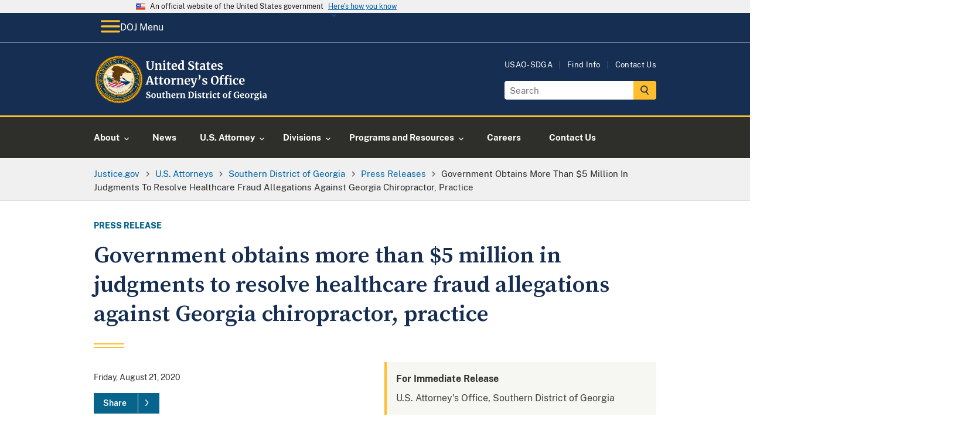

--- FILE ---
content_type: image/svg+xml
request_url: https://www.justice.gov/d9/2022-12/doj-usao-logo-sdga.svg
body_size: 40851
content:
<?xml version="1.0" encoding="UTF-8"?><svg id="USAO_Logos" xmlns="http://www.w3.org/2000/svg" xmlns:xlink="http://www.w3.org/1999/xlink" viewBox="0 0 331.93 91.32"><defs><style>.cls-1{fill:#fff;}</style></defs><g><path class="cls-1" d="M101.31,81.54c-.46-.1-.97-.22-1.54-.38-.37-.11-.62-.17-.75-.18l.14-2.96h1.3l.35,2.06c.14,.15,.39,.28,.74,.4,.36,.12,.77,.18,1.22,.18,.71,0,1.25-.16,1.61-.47s.54-.75,.54-1.32c0-.37-.11-.7-.32-.97s-.51-.52-.88-.74c-.37-.22-.89-.47-1.54-.76-.89-.41-1.62-.89-2.2-1.45-.58-.56-.87-1.32-.87-2.28,0-.6,.15-1.14,.46-1.62,.31-.49,.77-.87,1.38-1.15s1.36-.42,2.25-.42c.52,0,.98,.04,1.38,.11,.4,.07,.83,.18,1.3,.3,.28,.08,.49,.12,.62,.14l-.1,2.8h-1.28l-.34-1.97c-.1-.1-.29-.19-.58-.28s-.61-.14-.96-.14c-.64,0-1.12,.15-1.45,.44-.33,.29-.49,.69-.49,1.18,0,.39,.12,.74,.36,1.02,.24,.29,.53,.53,.87,.73s.88,.48,1.62,.84c.6,.29,1.11,.57,1.54,.85,.43,.28,.79,.64,1.1,1.08,.31,.44,.46,.96,.46,1.56s-.15,1.15-.44,1.68c-.29,.53-.77,.98-1.44,1.33-.67,.35-1.52,.53-2.55,.53-.58,0-1.09-.05-1.55-.14Z"/><path class="cls-1" d="M109.2,74.51c.4-.7,.94-1.23,1.61-1.59,.67-.36,1.4-.54,2.19-.54,1.34,0,2.38,.41,3.11,1.24s1.1,1.95,1.1,3.37c0,1.01-.2,1.88-.6,2.58-.4,.71-.93,1.24-1.6,1.58-.67,.35-1.4,.52-2.2,.52-1.33,0-2.37-.41-3.1-1.24-.74-.83-1.1-1.95-1.1-3.37,0-1,.2-1.86,.6-2.56Zm5.54,2.64c0-1.22-.14-2.14-.43-2.78s-.76-.95-1.41-.95c-1.24,0-1.86,1.16-1.86,3.49,0,1.22,.15,2.14,.46,2.78s.78,.95,1.43,.95c1.21,0,1.81-1.16,1.81-3.49Z"/><path class="cls-1" d="M125.24,81.44c-.16-.15-.24-.37-.24-.67v-.43c-.29,.35-.69,.66-1.22,.94s-1.05,.41-1.57,.41c-1.02,0-1.75-.26-2.19-.79-.44-.53-.66-1.4-.66-2.62v-4.51l-.8-.22v-.91l2.72-.21h.02l.32,.22v5.63c0,.78,.1,1.32,.29,1.63,.19,.31,.55,.46,1.07,.46,.63,0,1.22-.25,1.76-.74v-5.87l-1.07-.24v-.9l2.9-.21h.03l.38,.22v7.87h.9l-.02,.91s-.24,.05-.59,.13c-.35,.07-.77,.11-1.26,.11-.35,0-.61-.07-.77-.22Z"/><path class="cls-1" d="M130.35,81.18c-.32-.31-.48-.8-.48-1.47v-5.87h-1.04v-.83c.09-.03,.24-.09,.46-.17,.22-.08,.39-.15,.51-.2,.18-.14,.34-.38,.46-.72,.1-.22,.27-.78,.53-1.66h1.28l.06,2.35h2.45v1.23h-2.43v4.5c0,.6,.02,1.02,.05,1.26,.03,.25,.1,.4,.21,.47,.11,.07,.29,.1,.56,.1s.54-.03,.83-.09,.53-.13,.72-.22l.3,.9c-.3,.22-.74,.43-1.31,.61-.58,.18-1.14,.27-1.68,.27-.67,0-1.17-.15-1.49-.46Z"/><path class="cls-1" d="M136.56,69.81l-1.22-.21v-.86l2.98-.35h.05l.42,.3,.02,3.57-.11,1.39c.33-.3,.78-.58,1.35-.83,.57-.26,1.17-.38,1.8-.38,.67,0,1.19,.13,1.57,.38s.63,.63,.78,1.14c.15,.51,.22,1.19,.22,2.05v4.4l1.02,.14v.96h-4.21v-.96l.93-.14v-4.4c0-.55-.04-.99-.11-1.3-.07-.31-.21-.54-.41-.69s-.49-.22-.87-.22c-.33,0-.67,.08-1.02,.23-.35,.15-.65,.34-.92,.55v5.82l.98,.14v.96h-4.14v-.96l.9-.13v-10.61Z"/><path class="cls-1" d="M147.54,80.44c-.69-.83-1.03-1.95-1.03-3.38,0-.96,.18-1.79,.54-2.5,.36-.7,.86-1.24,1.51-1.62,.65-.37,1.4-.56,2.26-.56,1.07,0,1.89,.28,2.46,.84,.58,.56,.87,1.36,.9,2.39,0,.7-.04,1.23-.13,1.57h-5.2c.04,.97,.27,1.73,.69,2.26,.42,.54,1.01,.81,1.78,.81,.42,0,.85-.07,1.29-.21,.44-.14,.79-.3,1.05-.5l.4,.88c-.29,.31-.75,.59-1.4,.86s-1.3,.39-1.96,.39c-1.41,0-2.46-.41-3.14-1.24Zm4.39-4.22c.02-.3,.03-.53,.03-.69,0-1.42-.48-2.13-1.42-2.13-.52,0-.93,.21-1.22,.62s-.45,1.15-.48,2.19h3.09Z"/><path class="cls-1" d="M155.58,80.56l1.06-.13v-6.3l-1.02-.29v-1.1l2.48-.34h.05l.4,.32v.35l-.05,1.3h.05c.07-.21,.25-.48,.53-.79,.28-.31,.63-.59,1.05-.83,.42-.24,.88-.36,1.37-.36,.23,0,.44,.03,.61,.1v2.4c-.32-.22-.71-.34-1.17-.34-.78,0-1.46,.21-2.03,.62v5.25l1.86,.14v.94h-5.17v-.94Z"/><path class="cls-1" d="M164.14,74.13l-1.02-.29v-1.1l2.66-.34h.05l.4,.32v.62l-.02,.38c.37-.35,.86-.66,1.46-.91,.6-.26,1.2-.38,1.81-.38,.65,0,1.16,.12,1.53,.36,.37,.24,.63,.62,.79,1.13,.16,.51,.24,1.21,.24,2.08v4.42l.98,.13v.96h-4.13v-.96l.86-.13v-4.42c0-.55-.04-.99-.11-1.3-.07-.31-.21-.54-.41-.69s-.48-.22-.84-.22c-.61,0-1.26,.26-1.95,.78v5.82l.96,.14v.96h-4.18v-.96l.93-.14v-6.27Z"/><path class="cls-1" d="M179.36,70.82l-1.2-.21v-.99h2.34c.35,0,.83-.02,1.42-.06,.14-.01,.35-.02,.63-.03,.28-.01,.54-.02,.76-.02,1.96,0,3.43,.49,4.41,1.47s1.46,2.37,1.46,4.18c0,1.26-.24,2.38-.73,3.36-.49,.98-1.18,1.75-2.07,2.3s-1.94,.82-3.14,.82c-.31,0-.79-.02-1.46-.06-.62-.04-1.04-.06-1.26-.06h-2.43v-.96l1.26-.16v-9.57Zm3.84,9.76c1.07-.02,1.9-.45,2.51-1.29,.61-.84,.91-2.09,.91-3.77s-.3-2.82-.9-3.69-1.53-1.3-2.78-1.3c-.27,0-.52,.02-.76,.05-.24,.03-.41,.05-.5,.06v9.79c.36,.1,.87,.14,1.52,.14Z"/><path class="cls-1" d="M191.55,74.13l-1.14-.3v-1.07l2.93-.35h.03l.45,.32v7.7l1.07,.13v.96h-4.46v-.96l1.12-.14v-6.27Zm-.06-3.31c-.22-.22-.34-.51-.34-.86,0-.41,.13-.74,.38-1.01,.26-.27,.6-.4,1.02-.4s.75,.11,.98,.34c.22,.23,.34,.52,.34,.86,0,.43-.13,.77-.38,1.02-.26,.26-.61,.38-1.07,.38h-.02c-.38,0-.69-.11-.91-.34Z"/><path class="cls-1" d="M197.95,80.19c.08,.13,.28,.25,.58,.36,.3,.11,.61,.17,.92,.17,.5,0,.88-.1,1.13-.31s.38-.48,.38-.82-.15-.64-.46-.86c-.31-.22-.83-.49-1.57-.81l-.45-.19c-.74-.31-1.29-.68-1.65-1.12-.36-.44-.54-1-.54-1.7,0-.48,.14-.91,.43-1.29,.29-.38,.69-.67,1.22-.89,.52-.21,1.13-.32,1.81-.32,.5,0,.93,.03,1.29,.1,.36,.06,.73,.15,1.13,.26,.21,.07,.37,.12,.48,.13v2.1h-1.26l-.37-1.22c-.06-.11-.21-.2-.43-.29-.22-.08-.48-.13-.77-.13-.44,0-.79,.09-1.05,.28-.26,.19-.39,.45-.39,.78,0,.3,.09,.55,.27,.74,.18,.2,.38,.35,.59,.46,.21,.11,.61,.28,1.18,.53s1.05,.48,1.43,.7c.38,.22,.69,.51,.94,.87,.25,.36,.38,.79,.38,1.3,0,.79-.31,1.43-.93,1.92-.62,.49-1.51,.74-2.67,.74-.54,0-1.03-.05-1.46-.14-.43-.1-.93-.22-1.5-.38l-.35-.11v-2.11h1.33l.37,1.26Z"/><path class="cls-1" d="M205.8,81.18c-.32-.31-.48-.8-.48-1.47v-5.87h-1.04v-.83c.09-.03,.24-.09,.46-.17,.22-.08,.39-.15,.51-.2,.18-.14,.34-.38,.46-.72,.1-.22,.27-.78,.53-1.66h1.28l.06,2.35h2.45v1.23h-2.43v4.5c0,.6,.02,1.02,.05,1.26,.03,.25,.1,.4,.21,.47,.11,.07,.29,.1,.56,.1s.54-.03,.83-.09,.53-.13,.72-.22l.3,.9c-.3,.22-.74,.43-1.31,.61-.58,.18-1.14,.27-1.68,.27-.67,0-1.17-.15-1.49-.46Z"/><path class="cls-1" d="M211.26,80.56l1.06-.13v-6.3l-1.02-.29v-1.1l2.48-.34h.05l.4,.32v.35l-.05,1.3h.05c.07-.21,.25-.48,.53-.79,.28-.31,.63-.59,1.05-.83,.42-.24,.88-.36,1.37-.36,.23,0,.44,.03,.61,.1v2.4c-.32-.22-.71-.34-1.17-.34-.78,0-1.46,.21-2.03,.62v5.25l1.86,.14v.94h-5.17v-.94Z"/><path class="cls-1" d="M219.98,74.13l-1.14-.3v-1.07l2.93-.35h.03l.45,.32v7.7l1.07,.13v.96h-4.46v-.96l1.12-.14v-6.27Zm-.06-3.31c-.22-.22-.34-.51-.34-.86,0-.41,.13-.74,.38-1.01,.26-.27,.6-.4,1.02-.4s.75,.11,.98,.34c.22,.23,.34,.52,.34,.86,0,.43-.13,.77-.38,1.02-.26,.26-.61,.38-1.07,.38h-.02c-.38,0-.69-.11-.91-.34Z"/><path class="cls-1" d="M224.95,74.66c.37-.71,.9-1.27,1.58-1.67s1.49-.6,2.41-.6c.43,0,.79,.03,1.1,.1,.31,.06,.66,.15,1.04,.26l.46,.13-.1,2.74h-1.39l-.4-1.76c-.06-.28-.38-.42-.94-.42-.6,0-1.06,.26-1.4,.78s-.51,1.34-.52,2.45c0,1.17,.2,2.07,.61,2.7,.41,.62,.94,.94,1.62,.94,.81,0,1.56-.22,2.24-.66l.37,.83c-.28,.3-.7,.58-1.27,.83-.57,.26-1.19,.38-1.85,.38-1.37,0-2.39-.42-3.08-1.26s-1.03-1.95-1.03-3.31c0-.92,.18-1.73,.55-2.45Z"/><path class="cls-1" d="M234.23,81.18c-.32-.31-.48-.8-.48-1.47v-5.87h-1.04v-.83c.09-.03,.24-.09,.46-.17,.22-.08,.39-.15,.51-.2,.18-.14,.34-.38,.46-.72,.1-.22,.27-.78,.53-1.66h1.28l.06,2.35h2.45v1.23h-2.43v4.5c0,.6,.02,1.02,.05,1.26,.03,.25,.1,.4,.21,.47,.11,.07,.29,.1,.56,.1s.54-.03,.83-.09,.53-.13,.72-.22l.3,.9c-.3,.22-.74,.43-1.31,.61-.58,.18-1.14,.27-1.68,.27-.67,0-1.17-.15-1.49-.46Z"/><path class="cls-1" d="M244.21,74.51c.4-.7,.94-1.23,1.61-1.59,.67-.36,1.4-.54,2.19-.54,1.34,0,2.38,.41,3.11,1.24s1.1,1.95,1.1,3.37c0,1.01-.2,1.88-.6,2.58-.4,.71-.93,1.24-1.6,1.58-.67,.35-1.4,.52-2.2,.52-1.33,0-2.37-.41-3.1-1.24-.74-.83-1.1-1.95-1.1-3.37,0-1,.2-1.86,.6-2.56Zm5.54,2.64c0-1.22-.14-2.14-.43-2.78s-.76-.95-1.41-.95c-1.24,0-1.86,1.16-1.86,3.49,0,1.22,.15,2.14,.46,2.78s.78,.95,1.43,.95c1.21,0,1.81-1.16,1.81-3.49Z"/><path class="cls-1" d="M254.91,73.86h-1.34v-.9l1.34-.32v-.7c0-.69,.18-1.33,.55-1.9,.37-.58,.86-1.03,1.48-1.37s1.27-.5,1.97-.5c.36,0,.7,.05,1.02,.16v2.05c-.11-.11-.32-.21-.63-.32-.31-.11-.64-.16-.98-.16-.42,0-.71,.1-.89,.31-.18,.21-.26,.56-.26,1.06v1.36h2.03v1.23h-2.03v6.56l1.68,.13v.96h-5.2v-.96l1.26-.14v-6.54Z"/><path class="cls-1" d="M266.8,80.9c-.85-.52-1.49-1.23-1.93-2.14s-.66-1.93-.66-3.07c0-1.31,.25-2.44,.76-3.38,.51-.94,1.22-1.65,2.15-2.13,.93-.48,2.01-.72,3.25-.72,1.16,0,2.47,.17,3.92,.5l-.18,2.98h-1.62l-.43-2.05c-.11-.11-.31-.21-.61-.3-.3-.09-.69-.14-1.17-.14-1.05,0-1.87,.42-2.46,1.27-.6,.85-.9,2.07-.9,3.67s.26,2.83,.77,3.8c.51,.97,1.29,1.45,2.34,1.45,.43,0,.83-.05,1.2-.16,.37-.11,.66-.25,.85-.42v-3.44l-1.7-.16v-1.07h4.86v1.07l-.85,.14v4.24c-.22,.01-.63,.1-1.22,.27-.68,.18-1.27,.32-1.75,.41-.49,.09-1.02,.14-1.61,.14-1.17,0-2.18-.26-3.03-.78Z"/><path class="cls-1" d="M277.3,80.44c-.69-.83-1.03-1.95-1.03-3.38,0-.96,.18-1.79,.54-2.5,.36-.7,.86-1.24,1.51-1.62,.65-.37,1.4-.56,2.26-.56,1.07,0,1.89,.28,2.46,.84,.58,.56,.87,1.36,.9,2.39,0,.7-.04,1.23-.13,1.57h-5.2c.04,.97,.27,1.73,.69,2.26,.42,.54,1.01,.81,1.78,.81,.42,0,.85-.07,1.29-.21,.44-.14,.79-.3,1.05-.5l.4,.88c-.29,.31-.75,.59-1.4,.86s-1.3,.39-1.96,.39c-1.41,0-2.46-.41-3.14-1.24Zm4.39-4.22c.02-.3,.03-.53,.03-.69,0-1.42-.48-2.13-1.42-2.13-.52,0-.93,.21-1.22,.62s-.45,1.15-.48,2.19h3.09Z"/><path class="cls-1" d="M285.94,74.51c.4-.7,.94-1.23,1.61-1.59,.67-.36,1.4-.54,2.19-.54,1.34,0,2.38,.41,3.11,1.24s1.1,1.95,1.1,3.37c0,1.01-.2,1.88-.6,2.58-.4,.71-.93,1.24-1.6,1.58-.67,.35-1.4,.52-2.2,.52-1.33,0-2.37-.41-3.1-1.24-.74-.83-1.1-1.95-1.1-3.37,0-1,.2-1.86,.6-2.56Zm5.54,2.64c0-1.22-.14-2.14-.43-2.78s-.76-.95-1.41-.95c-1.24,0-1.86,1.16-1.86,3.49,0,1.22,.15,2.14,.46,2.78s.78,.95,1.43,.95c1.21,0,1.81-1.16,1.81-3.49Z"/><path class="cls-1" d="M295.53,80.56l1.06-.13v-6.3l-1.02-.29v-1.1l2.48-.34h.05l.4,.32v.35l-.05,1.3h.05c.07-.21,.25-.48,.53-.79,.28-.31,.63-.59,1.05-.83,.42-.24,.88-.36,1.37-.36,.23,0,.44,.03,.61,.1v2.4c-.32-.22-.71-.34-1.17-.34-.78,0-1.46,.21-2.03,.62v5.25l1.86,.14v.94h-5.17v-.94Z"/><path class="cls-1" d="M303.96,85.15c-.64-.45-.96-1.06-.96-1.82,0-.44,.15-.85,.44-1.24,.29-.39,.65-.68,1.06-.87-.49-.29-.74-.75-.74-1.38,0-.36,.12-.71,.35-1.03,.23-.33,.54-.58,.91-.76-.59-.22-1.02-.57-1.31-1.02s-.43-1-.43-1.63,.18-1.14,.54-1.59c.36-.45,.84-.8,1.44-1.05,.6-.25,1.26-.37,1.96-.37,1.25,0,2.18,.24,2.78,.72,.14-.18,.37-.35,.7-.51,.33-.16,.67-.24,1.02-.24h.56v1.74h-1.65c.16,.34,.24,.7,.24,1.09,.01,.97-.33,1.75-1.02,2.33-.69,.58-1.64,.87-2.85,.87-.5,0-.92-.04-1.26-.11-.11,.14-.19,.29-.25,.44-.06,.15-.09,.29-.09,.41,0,.35,.12,.59,.38,.72,.25,.13,.7,.19,1.35,.19h1.71c2.18,0,3.26,.79,3.26,2.37,0,.66-.24,1.25-.7,1.78-.47,.52-1.09,.93-1.87,1.22-.78,.29-1.61,.43-2.48,.43-1.43,0-2.46-.22-3.1-.67Zm5.09-.92c.49-.33,.74-.78,.74-1.35,0-.46-.12-.79-.36-.99s-.67-.3-1.29-.3h-1.74c-.27,0-.51-.02-.74-.05-.29,.38-.43,.84-.43,1.38,0,.59,.16,1.03,.48,1.34,.32,.31,.85,.46,1.6,.46,.67,0,1.25-.16,1.74-.49Zm-.38-8.87c0-.69-.13-1.2-.38-1.53-.25-.33-.63-.49-1.14-.49s-.89,.16-1.16,.49c-.27,.33-.41,.81-.41,1.46,0,1.4,.53,2.1,1.6,2.1,.99,0,1.49-.68,1.49-2.03Z"/><path class="cls-1" d="M314.33,74.13l-1.14-.3v-1.07l2.93-.35h.03l.45,.32v7.7l1.07,.13v.96h-4.46v-.96l1.12-.14v-6.27Zm-.06-3.31c-.22-.22-.34-.51-.34-.86,0-.41,.13-.74,.38-1.01s.6-.4,1.02-.4,.75,.11,.98,.34c.22,.23,.34,.52,.34,.86,0,.43-.13,.77-.38,1.02-.26,.26-.61,.38-1.07,.38h-.02c-.38,0-.69-.11-.91-.34Z"/><path class="cls-1" d="M320.24,76.82c.98-.49,2.24-.74,3.78-.75v-.37c0-.44-.05-.78-.14-1.02-.09-.25-.26-.43-.5-.55s-.59-.18-1.05-.18c-.52,0-.99,.07-1.41,.2-.42,.13-.85,.31-1.3,.52l-.5-1.02c.16-.14,.43-.3,.81-.5,.38-.19,.83-.36,1.35-.5,.52-.14,1.06-.22,1.62-.22,.82,0,1.46,.11,1.93,.32s.8,.55,1,1.02c.2,.47,.3,1.1,.3,1.89v4.9h.86v.9c-.21,.05-.52,.11-.91,.16-.39,.05-.74,.08-1.04,.08-.36,0-.61-.05-.73-.16-.12-.11-.18-.33-.18-.66v-.43c-.29,.32-.66,.61-1.12,.86s-.98,.38-1.55,.38c-.49,0-.94-.1-1.35-.31-.41-.21-.74-.51-.98-.91-.25-.4-.37-.88-.37-1.45,0-.97,.49-1.7,1.46-2.19Zm3.03,3.34c.29-.13,.54-.3,.75-.49v-2.62c-.96,0-1.68,.16-2.15,.49-.47,.33-.71,.74-.71,1.26s.12,.9,.36,1.17,.57,.4,.98,.4c.22,0,.48-.07,.77-.2Z"/></g><g><path class="cls-1" d="M101.61,26.67c-1.09-1.11-1.63-2.87-1.63-5.26v-7.94l-1.45-.29v-1.36h6.64v1.36l-1.87,.31v8.21c0,3.49,1.24,5.24,3.72,5.24,1.22,0,2.12-.45,2.71-1.35,.59-.9,.88-2.17,.88-3.79V13.49l-1.89-.31v-1.36h5.5v1.36l-1.5,.29v8.14c0,2.29-.55,3.98-1.66,5.08s-2.6,1.65-4.48,1.65c-2.23,0-3.89-.56-4.97-1.67Z"/><path class="cls-1" d="M116.68,18.02l-1.41-.4v-1.52l3.65-.46h.07l.55,.44v.86l-.02,.53c.51-.48,1.18-.9,2-1.25,.82-.35,1.65-.53,2.49-.53,.89,0,1.6,.17,2.1,.5s.87,.85,1.09,1.55c.22,.7,.33,1.66,.33,2.86v6.07l1.34,.18v1.32h-5.68v-1.32l1.19-.18v-6.07c0-.76-.05-1.36-.15-1.79-.1-.43-.29-.75-.56-.95-.27-.2-.66-.3-1.16-.3-.84,0-1.73,.36-2.68,1.08v8.01l1.32,.2v1.32h-5.74v-1.32l1.28-.2v-8.62Z"/><path class="cls-1" d="M131.88,18.02l-1.56-.42v-1.47l4.03-.48h.04l.62,.44v10.58l1.47,.18v1.32h-6.14v-1.32l1.54-.2v-8.62Zm-.09-4.55c-.31-.31-.46-.7-.46-1.19,0-.56,.18-1.02,.53-1.39,.35-.37,.82-.55,1.41-.55s1.03,.16,1.34,.47c.31,.32,.46,.71,.46,1.18,0,.59-.18,1.06-.53,1.41-.35,.35-.84,.53-1.47,.53h-.02c-.53,0-.95-.15-1.25-.46Z"/><path class="cls-1" d="M139.71,27.73c-.44-.43-.66-1.1-.66-2.02v-8.07h-1.43v-1.14c.12-.04,.33-.12,.64-.23s.54-.2,.7-.27c.25-.19,.46-.52,.64-.99,.13-.31,.37-1.07,.73-2.29h1.76l.09,3.23h3.37v1.69h-3.34v6.18c0,.82,.02,1.4,.07,1.74,.04,.34,.14,.55,.29,.65,.15,.1,.4,.14,.77,.14s.75-.04,1.14-.12,.73-.18,.99-.3l.42,1.23c-.41,.31-1.01,.59-1.8,.84-.79,.25-1.56,.37-2.31,.37-.92,0-1.61-.21-2.05-.64Z"/><path class="cls-1" d="M148.26,26.7c-.95-1.14-1.42-2.69-1.42-4.65,0-1.32,.25-2.46,.74-3.43,.49-.97,1.18-1.71,2.08-2.22,.89-.51,1.93-.77,3.1-.77,1.47,0,2.6,.39,3.39,1.16,.79,.77,1.2,1.87,1.23,3.29,0,.97-.06,1.69-.18,2.16h-7.15c.06,1.33,.37,2.37,.95,3.11,.57,.74,1.39,1.11,2.44,1.11,.57,0,1.16-.1,1.77-.29,.61-.19,1.09-.42,1.44-.68l.55,1.21c-.4,.43-1.04,.82-1.92,1.18-.89,.36-1.79,.54-2.69,.54-1.94,0-3.38-.57-4.32-1.71Zm6.04-5.8c.03-.41,.04-.73,.04-.95,0-1.95-.65-2.93-1.96-2.93-.72,0-1.28,.29-1.67,.86-.4,.57-.62,1.58-.66,3.01h4.25Z"/><path class="cls-1" d="M161.29,27.76c-.72-.43-1.29-1.1-1.72-2.01-.43-.91-.64-2.05-.64-3.41,0-1.23,.25-2.36,.76-3.38,.51-1.02,1.25-1.83,2.23-2.43,.98-.6,2.16-.9,3.54-.9,.56,0,1.08,.06,1.58,.18v-3.72l-2.16-.31v-1.21l4.53-.44h.07l.62,.46V26.82h1.19v1.25c-1.06,.22-1.93,.33-2.62,.33-.47,0-.8-.08-1-.23-.2-.15-.3-.46-.3-.91v-.62c-.38,.51-.9,.94-1.56,1.27-.66,.33-1.36,.5-2.09,.5-.91,0-1.72-.22-2.44-.65Zm4.87-1.47c.37-.2,.67-.44,.89-.72v-8.01c-.1-.15-.32-.27-.65-.37-.33-.1-.69-.15-1.07-.15-.94,0-1.69,.41-2.25,1.22-.56,.81-.85,2.12-.85,3.91,0,1.5,.24,2.61,.73,3.33s1.12,1.09,1.91,1.09c.48,0,.91-.1,1.29-.3Z"/><path class="cls-1" d="M181.53,28.21c-.63-.13-1.33-.31-2.11-.53-.51-.15-.86-.23-1.03-.24l.2-4.07h1.78l.48,2.84c.19,.21,.53,.39,1.02,.55,.49,.16,1.05,.24,1.68,.24,.98,0,1.72-.22,2.21-.65s.74-1.04,.74-1.81c0-.51-.15-.96-.44-1.33-.29-.37-.7-.71-1.21-1.01-.51-.3-1.22-.65-2.11-1.04-1.22-.56-2.23-1.22-3.02-1.99s-1.2-1.82-1.2-3.14c0-.82,.21-1.57,.64-2.23s1.06-1.2,1.9-1.58,1.87-.58,3.09-.58c.72,0,1.35,.05,1.9,.15,.55,.1,1.15,.24,1.79,.42,.38,.1,.67,.17,.86,.2l-.13,3.85h-1.76l-.46-2.71c-.13-.13-.4-.26-.79-.39-.4-.12-.84-.19-1.32-.19-.88,0-1.54,.2-1.99,.6-.45,.4-.67,.94-.67,1.62,0,.54,.17,1.01,.5,1.41s.73,.73,1.2,1c.47,.27,1.21,.66,2.22,1.15,.82,.4,1.53,.78,2.11,1.17,.59,.38,1.09,.88,1.52,1.48,.42,.61,.64,1.32,.64,2.15s-.2,1.58-.6,2.31-1.06,1.34-1.98,1.83c-.92,.48-2.09,.73-3.51,.73-.79,0-1.5-.07-2.13-.2Z"/><path class="cls-1" d="M193.04,27.73c-.44-.43-.66-1.1-.66-2.02v-8.07h-1.43v-1.14c.12-.04,.33-.12,.64-.23s.54-.2,.7-.27c.25-.19,.46-.52,.64-.99,.13-.31,.37-1.07,.73-2.29h1.76l.09,3.23h3.37v1.69h-3.34v6.18c0,.82,.02,1.4,.07,1.74,.04,.34,.14,.55,.29,.65,.15,.1,.4,.14,.77,.14s.75-.04,1.14-.12,.73-.18,.99-.3l.42,1.23c-.41,.31-1.01,.59-1.8,.84-.79,.25-1.56,.37-2.31,.37-.92,0-1.61-.21-2.05-.64Z"/><path class="cls-1" d="M202.13,21.72c1.34-.67,3.08-1.02,5.2-1.03v-.51c0-.6-.06-1.07-.19-1.41s-.35-.59-.68-.76c-.33-.17-.81-.25-1.44-.25-.72,0-1.36,.09-1.94,.27-.57,.18-1.17,.42-1.78,.71l-.68-1.41c.22-.19,.59-.42,1.11-.68,.52-.26,1.14-.5,1.86-.69,.72-.2,1.46-.3,2.22-.3,1.13,0,2.01,.15,2.65,.44,.64,.29,1.1,.76,1.38,1.41,.28,.65,.42,1.51,.42,2.6v6.73h1.19v1.23c-.29,.07-.71,.15-1.25,.22-.54,.07-1.02,.11-1.43,.11-.5,0-.83-.07-1-.22-.17-.15-.25-.45-.25-.9v-.59c-.4,.44-.91,.84-1.54,1.19-.63,.35-1.34,.53-2.13,.53-.67,0-1.29-.14-1.86-.43-.56-.29-1.02-.7-1.35-1.25-.34-.55-.51-1.21-.51-1.99,0-1.33,.67-2.34,2.01-3.01Zm4.17,4.59c.4-.18,.74-.41,1.03-.67v-3.61c-1.32,0-2.31,.22-2.96,.67-.65,.45-.98,1.02-.98,1.73s.17,1.24,.5,1.61,.78,.55,1.35,.55c.31,0,.66-.09,1.06-.27Z"/><path class="cls-1" d="M214.46,27.73c-.44-.43-.66-1.1-.66-2.02v-8.07h-1.43v-1.14c.12-.04,.33-.12,.64-.23s.54-.2,.7-.27c.25-.19,.46-.52,.64-.99,.13-.31,.37-1.07,.73-2.29h1.76l.09,3.23h3.37v1.69h-3.34v6.18c0,.82,.02,1.4,.07,1.74,.04,.34,.14,.55,.29,.65,.15,.1,.4,.14,.77,.14s.75-.04,1.14-.12,.73-.18,.99-.3l.42,1.23c-.41,.31-1.01,.59-1.8,.84-.79,.25-1.56,.37-2.31,.37-.92,0-1.61-.21-2.05-.64Z"/><path class="cls-1" d="M223.01,26.7c-.95-1.14-1.42-2.69-1.42-4.65,0-1.32,.25-2.46,.74-3.43,.49-.97,1.18-1.71,2.08-2.22,.89-.51,1.93-.77,3.1-.77,1.47,0,2.6,.39,3.39,1.16,.79,.77,1.2,1.87,1.23,3.29,0,.97-.06,1.69-.18,2.16h-7.15c.06,1.33,.37,2.37,.95,3.11,.57,.74,1.39,1.11,2.44,1.11,.57,0,1.16-.1,1.77-.29,.61-.19,1.09-.42,1.44-.68l.55,1.21c-.4,.43-1.04,.82-1.92,1.18-.89,.36-1.79,.54-2.69,.54-1.94,0-3.38-.57-4.32-1.71Zm6.04-5.8c.03-.41,.04-.73,.04-.95,0-1.95-.65-2.93-1.96-2.93-.72,0-1.28,.29-1.67,.86-.4,.57-.62,1.58-.66,3.01h4.25Z"/><path class="cls-1" d="M236.33,26.36c.12,.18,.38,.34,.8,.5,.42,.15,.84,.23,1.27,.23,.69,0,1.21-.14,1.55-.43,.34-.29,.52-.66,.52-1.13s-.21-.88-.64-1.18c-.43-.3-1.14-.67-2.16-1.11l-.62-.26c-1.01-.43-1.77-.94-2.27-1.54-.5-.6-.75-1.38-.75-2.33,0-.66,.2-1.25,.59-1.77s.95-.93,1.67-1.22c.72-.29,1.55-.44,2.49-.44,.69,0,1.28,.04,1.77,.13,.49,.09,1.01,.21,1.55,.35,.29,.1,.51,.16,.66,.18v2.88h-1.74l-.51-1.67c-.09-.15-.29-.28-.59-.4-.31-.12-.66-.18-1.06-.18-.6,0-1.08,.13-1.44,.39-.36,.26-.54,.61-.54,1.07,0,.41,.12,.75,.37,1.02,.25,.27,.52,.48,.81,.63,.29,.15,.84,.39,1.63,.73,.79,.34,1.45,.66,1.97,.97,.52,.31,.95,.71,1.3,1.2,.34,.49,.52,1.09,.52,1.79,0,1.09-.43,1.97-1.28,2.64-.85,.67-2.08,1.01-3.67,1.01-.75,0-1.42-.07-2.01-.2-.59-.13-1.28-.31-2.06-.53l-.48-.15v-2.9h1.83l.51,1.74Z"/><path class="cls-1" d="M104.11,39.73h3.37l5.08,14.89,1.28,.22v1.32h-6.49v-1.32l1.65-.22-.86-2.86h-5.7l-.86,2.88,1.78,.2v1.32h-5.61l-.02-1.32,1.32-.22,5.06-14.89Zm1.52,3.72l-.4-1.72-.42,1.74-1.96,6.75h4.84l-2.07-6.78Z"/><path class="cls-1" d="M116.19,55.73c-.44-.43-.66-1.1-.66-2.02v-8.07h-1.43v-1.14c.12-.04,.33-.12,.64-.23s.54-.2,.7-.27c.25-.19,.46-.52,.64-.99,.13-.31,.37-1.07,.73-2.29h1.76l.09,3.23h3.37v1.69h-3.34v6.18c0,.82,.02,1.4,.07,1.74,.04,.34,.14,.55,.29,.65,.15,.1,.4,.14,.77,.14s.75-.04,1.14-.12,.73-.18,.99-.3l.42,1.23c-.41,.31-1.01,.59-1.8,.84-.79,.25-1.56,.37-2.31,.37-.92,0-1.61-.21-2.05-.64Z"/><path class="cls-1" d="M125.17,55.73c-.44-.43-.66-1.1-.66-2.02v-8.07h-1.43v-1.14c.12-.04,.33-.12,.64-.23s.54-.2,.7-.27c.25-.19,.46-.52,.64-.99,.13-.31,.37-1.07,.73-2.29h1.76l.09,3.23h3.37v1.69h-3.34v6.18c0,.82,.02,1.4,.07,1.74,.04,.34,.14,.55,.29,.65,.15,.1,.4,.14,.77,.14s.75-.04,1.14-.12,.73-.18,.99-.3l.42,1.23c-.41,.31-1.01,.59-1.8,.84-.79,.25-1.56,.37-2.31,.37-.92,0-1.61-.21-2.05-.64Z"/><path class="cls-1" d="M133.32,46.55c.55-.97,1.29-1.7,2.21-2.19,.92-.49,1.93-.74,3.01-.74,1.85,0,3.27,.57,4.28,1.71s1.51,2.68,1.51,4.63c0,1.39-.28,2.58-.83,3.55-.55,.98-1.28,1.7-2.2,2.18-.92,.48-1.92,.72-3.02,.72-1.83,0-3.26-.57-4.27-1.71-1.01-1.14-1.52-2.68-1.52-4.63,0-1.38,.27-2.55,.82-3.52Zm7.62,3.63c0-1.67-.2-2.94-.59-3.82s-1.04-1.31-1.94-1.31c-1.7,0-2.55,1.6-2.55,4.8,0,1.67,.21,2.94,.63,3.82,.42,.87,1.07,1.31,1.97,1.31,1.66,0,2.49-1.6,2.49-4.8Z"/><path class="cls-1" d="M146.33,54.87l1.45-.18v-8.67l-1.41-.4v-1.52l3.41-.46h.07l.55,.44v.48l-.07,1.78h.07c.1-.29,.34-.66,.73-1.09,.38-.43,.86-.81,1.44-1.14,.58-.33,1.21-.5,1.88-.5,.32,0,.6,.04,.84,.13v3.3c-.44-.31-.98-.46-1.61-.46-1.07,0-2,.29-2.79,.86v7.22l2.55,.2v1.3h-7.11v-1.3Z"/><path class="cls-1" d="M157.92,46.02l-1.41-.4v-1.52l3.65-.46h.07l.55,.44v.86l-.02,.53c.51-.48,1.18-.9,2-1.25,.82-.35,1.65-.53,2.49-.53,.89,0,1.6,.17,2.1,.5s.87,.85,1.09,1.55c.22,.7,.33,1.66,.33,2.86v6.07l1.34,.18v1.32h-5.68v-1.32l1.19-.18v-6.07c0-.76-.05-1.36-.15-1.79-.1-.43-.29-.75-.56-.95-.27-.2-.66-.3-1.16-.3-.84,0-1.73,.36-2.68,1.08v8.01l1.32,.2v1.32h-5.74v-1.32l1.28-.2v-8.62Z"/><path class="cls-1" d="M172.9,54.7c-.95-1.14-1.42-2.69-1.42-4.65,0-1.32,.25-2.46,.74-3.43,.49-.97,1.18-1.71,2.08-2.22,.89-.51,1.93-.77,3.1-.77,1.47,0,2.6,.39,3.39,1.16,.79,.77,1.2,1.87,1.23,3.29,0,.97-.06,1.69-.18,2.16h-7.15c.06,1.33,.37,2.37,.95,3.11,.57,.74,1.39,1.11,2.44,1.11,.57,0,1.16-.1,1.77-.29,.61-.19,1.09-.42,1.44-.68l.55,1.21c-.4,.43-1.04,.82-1.92,1.18-.89,.36-1.79,.54-2.69,.54-1.94,0-3.38-.57-4.32-1.71Zm6.04-5.8c.03-.41,.04-.73,.04-.95,0-1.95-.65-2.93-1.96-2.93-.72,0-1.28,.29-1.67,.86-.4,.57-.62,1.58-.66,3.01h4.25Z"/><path class="cls-1" d="M184.88,61.58c-.3-.04-.52-.1-.65-.15v-2.35c.1,.06,.31,.12,.62,.18,.31,.06,.59,.09,.84,.09,.73,0,1.34-.24,1.82-.73,.48-.48,.92-1.3,1.33-2.44h-1.19l-4.14-10.67-.99-.29v-1.28h6.05v1.28l-1.61,.26,1.96,6.09,.79,2.6,.68-2.6,1.8-6.09-1.39-.26v-1.28h4.77v1.28l-1.08,.26c-.81,2.46-1.61,4.84-2.4,7.13s-1.25,3.57-1.39,3.85c-.47,1.23-.92,2.21-1.34,2.95-.43,.73-.93,1.29-1.52,1.67-.59,.38-1.3,.57-2.13,.57-.26,0-.55-.02-.85-.07Z"/><path class="cls-1" d="M197.68,46.66v-.31c.18-.16,.38-.49,.63-.98,.24-.49,.45-1.07,.63-1.74s.26-1.32,.26-1.97c0-.19-.05-.36-.15-.51s-.26-.33-.46-.55c-.26-.26-.47-.51-.6-.73-.14-.22-.21-.51-.21-.86,0-.44,.14-.8,.43-1.08,.29-.28,.65-.42,1.09-.42s.84,.15,1.21,.46c.37,.31,.66,.72,.87,1.24,.21,.52,.32,1.09,.32,1.71,0,.97-.17,1.9-.52,2.81s-.77,1.67-1.28,2.31c-.51,.64-.98,1.07-1.42,1.31l-.79-.7Z"/><path class="cls-1" d="M207.31,54.36c.12,.18,.38,.34,.8,.5,.42,.15,.84,.23,1.27,.23,.69,0,1.21-.14,1.55-.43,.34-.29,.52-.66,.52-1.13s-.21-.88-.64-1.18c-.43-.3-1.14-.67-2.16-1.11l-.62-.26c-1.01-.43-1.77-.94-2.27-1.54-.5-.6-.75-1.38-.75-2.33,0-.66,.2-1.25,.59-1.77s.95-.93,1.67-1.22c.72-.29,1.55-.44,2.49-.44,.69,0,1.28,.04,1.77,.13,.49,.09,1.01,.21,1.55,.35,.29,.1,.51,.16,.66,.18v2.88h-1.74l-.51-1.67c-.09-.15-.29-.28-.59-.4-.31-.12-.66-.18-1.06-.18-.6,0-1.08,.13-1.44,.39-.36,.26-.54,.61-.54,1.07,0,.41,.12,.75,.37,1.02,.25,.27,.52,.48,.81,.63,.29,.15,.84,.39,1.63,.73,.79,.34,1.45,.66,1.97,.97,.52,.31,.95,.71,1.3,1.2,.34,.49,.52,1.09,.52,1.79,0,1.09-.43,1.97-1.28,2.64-.85,.67-2.08,1.01-3.67,1.01-.75,0-1.42-.07-2.01-.2-.59-.13-1.28-.31-2.06-.53l-.48-.15v-2.9h1.83l.51,1.74Z"/><path class="cls-1" d="M222.96,54.16c-1.19-1.5-1.78-3.53-1.78-6.12,0-1.69,.31-3.17,.94-4.44,.62-1.28,1.5-2.26,2.63-2.95,1.13-.69,2.43-1.03,3.89-1.03,2.42,0,4.23,.71,5.44,2.15,1.21,1.43,1.81,3.43,1.81,6,0,1.7-.32,3.21-.96,4.52-.64,1.31-1.53,2.33-2.67,3.05-1.14,.72-2.46,1.08-3.94,1.08-2.39,0-4.18-.75-5.37-2.24Zm2.77-11.42c-.67,1.19-1.01,2.95-1.01,5.28s.33,4.05,.98,5.25c.65,1.2,1.59,1.79,2.8,1.79s2.12-.63,2.79-1.88,1.01-3.06,1.01-5.42-.32-3.99-.97-5.12c-.65-1.12-1.58-1.68-2.79-1.68s-2.14,.59-2.82,1.78Z"/><path class="cls-1" d="M239.04,45.65h-1.85v-1.23l1.85-.44v-.97c0-.95,.25-1.83,.76-2.62s1.18-1.42,2.03-1.88c.85-.46,1.75-.69,2.71-.69,.5,0,.97,.07,1.41,.22v2.82c-.15-.15-.44-.29-.87-.44-.43-.15-.88-.22-1.35-.22-.57,0-.98,.14-1.22,.43-.24,.29-.36,.77-.36,1.46v1.87h2.79v1.69h-2.79v9.02l2.31,.18v1.32h-7.15v-1.32l1.74-.2v-9Zm8.98,0h-1.85v-1.23l1.85-.44v-.97c0-.95,.25-1.83,.76-2.62,.51-.79,1.18-1.42,2.03-1.88,.85-.46,1.75-.69,2.71-.69,.5,0,.97,.07,1.41,.22v2.82c-.15-.15-.44-.29-.87-.44-.43-.15-.88-.22-1.35-.22-.57,0-.98,.14-1.22,.43-.24,.29-.36,.77-.36,1.46v1.87h2.79v1.69h-2.79v9.02l2.31,.18v1.32h-7.15v-1.32l1.74-.2v-9Zm8.91,.37l-1.56-.42v-1.47l4.03-.48h.04l.62,.44v10.58l1.47,.18v1.32h-6.14v-1.32l1.54-.2v-8.62Zm-.09-4.55c-.31-.31-.46-.7-.46-1.19,0-.56,.18-1.02,.53-1.39,.35-.37,.82-.55,1.41-.55s1.03,.16,1.34,.47c.31,.32,.46,.71,.46,1.18,0,.59-.18,1.06-.53,1.41-.35,.35-.84,.53-1.47,.53h-.02c-.53,0-.95-.15-1.25-.46Z"/><path class="cls-1" d="M263.58,46.75c.51-.98,1.23-1.75,2.18-2.3,.95-.55,2.05-.83,3.31-.83,.59,0,1.09,.04,1.52,.13,.42,.09,.9,.21,1.43,.35l.64,.18-.13,3.76h-1.91l-.55-2.42c-.09-.38-.52-.57-1.3-.57-.82,0-1.46,.36-1.92,1.08-.46,.72-.7,1.84-.72,3.37,0,1.61,.28,2.85,.84,3.71s1.3,1.29,2.22,1.29c1.11,0,2.14-.3,3.08-.9l.51,1.14c-.38,.41-.96,.79-1.75,1.14s-1.63,.53-2.54,.53c-1.88,0-3.29-.58-4.23-1.74-.95-1.16-1.42-2.68-1.42-4.55,0-1.26,.25-2.38,.76-3.37Z"/><path class="cls-1" d="M275.74,54.7c-.95-1.14-1.42-2.69-1.42-4.65,0-1.32,.25-2.46,.74-3.43,.49-.97,1.18-1.71,2.08-2.22,.89-.51,1.93-.77,3.1-.77,1.47,0,2.6,.39,3.39,1.16,.79,.77,1.2,1.87,1.23,3.29,0,.97-.06,1.69-.18,2.16h-7.15c.06,1.33,.37,2.37,.95,3.11,.57,.74,1.39,1.11,2.44,1.11,.57,0,1.16-.1,1.77-.29,.61-.19,1.09-.42,1.44-.68l.55,1.21c-.4,.43-1.04,.82-1.92,1.18-.89,.36-1.79,.54-2.69,.54-1.94,0-3.38-.57-4.32-1.71Zm6.04-5.8c.03-.41,.04-.73,.04-.95,0-1.95-.65-2.93-1.96-2.93-.72,0-1.28,.29-1.67,.86-.4,.57-.62,1.58-.66,3.01h4.25Z"/></g><image width="306" height="306" transform="translate(0 -1.02) scale(.31)" xlink:href="[data-uri]"/></svg>